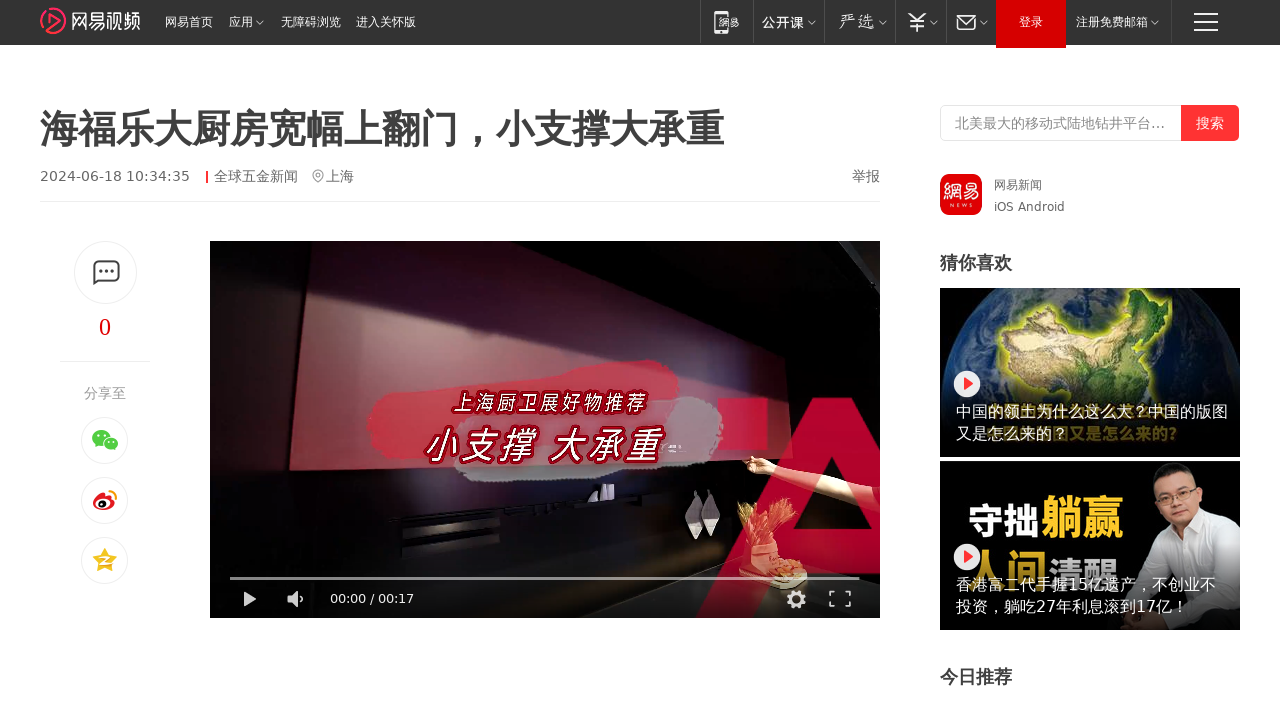

--- FILE ---
content_type: text/html; charset=utf-8
request_url: https://www.163.com/v/video/VL41DR85T.html?f=post2020_dy_recommends
body_size: 12938
content:
<!DOCTYPE html>

<!--[if IE 6 ]> <html id="ne_wrap" class="ne_ua_ie6 ne_ua_ielte8"> <![endif]-->
<!--[if IE 7 ]> <html id="ne_wrap" class="ne_ua_ie7 ne_ua_ielte8"> <![endif]-->
<!--[if IE 8 ]> <html id="ne_wrap" class="ne_ua_ie8 ne_ua_ielte8"> <![endif]-->
<!--[if IE 9 ]> <html id="ne_wrap" class="ne_ua_ie9"> <![endif]-->
<!--[if (gte IE 10)|!(IE)]><!--> <html data-publishtime="2024-06-18 10:34:35" data-category="家居"> <!--<![endif]-->
<head itemprop="video" itemscope="" itemtype="//schema.org/VideoObject">
  <meta charset="UTF-8">
  <meta http-equiv="X-UA-Compatible" content="IE=edge">
  <meta name="viewport" content="width=device-width, initial-scale=1.0">
  <title>海福乐大厨房宽幅上翻门，小支撑大承重|室内设计|创意装修|装修实拍|室内装修_网易视频</title>
  <meta name="keywords" content="海福乐,室内设计,创意装修,装修实拍,室内装修,厨房"/>
  <meta name="description" content="海福乐大厨房宽幅上翻门，小支撑大承重"/>
  <meta name="author" content="网易">
  <meta name="Copyright" content="网易版权所有"> 
  <link rel="icon" href="//www.163.com/favicon.ico" type="image/x-icon">
  <link rel="apple-touch-icon" href="https://static.ws.126.net/163/f2e/common/share-icon.png">
  <link rel="mask-icon" href="https://static.ws.126.net/163/f2e/common/share-icon.png">
  <link rel="alternate" media="only screen and(max-width: 640px)" href="https://m.163.com/v/video/VL41DR85T.html">
  <link rel="canonical" href="https://www.163.com/v/video/VL41DR85T.html">
  <meta name="msapplication-TileImage" content="https://static.ws.126.net/163/f2e/common/share-icon.png">
  <meta http-equiv="expires" content="0">
  <meta http-equiv="Cache-Control" content="no-transform">
  <meta http-equiv="Cache-Control" content="no-siteapp">
  <meta http-equiv="x-ua-compatible" content="ie=edge">
  <meta name="robots" content="index, follow" />
  <meta name="googlebot" content="index, follow" />
  <meta property="og:type" content="video">
  <meta property="og:title" content="海福乐大厨房宽幅上翻门，小支撑大承重">
  <meta property="og:description" content="海福乐大厨房宽幅上翻门，小支撑大承重">
  <meta property="og:url" content="https://v.163.com/static/1/VL41DR85T.html">
  <meta property="og:image" content="">
  <meta property="video:author" content="网易">
  <meta property="article:published_time" content="2024-06-18T10:34:35+08:00">
  <meta itemprop="name" name="title" content="海福乐大厨房宽幅上翻门，小支撑大承重">
  <meta itemprop="image" content="https://nimg.ws.126.net/?url=http%3A%2F%2Fvideoimg.ws.126.net%2Fcover%2F20240618%2FmE9nG71C6_cover.jpg&thumbnail=668y375&quality=95&type=jpg">
  <meta itemprop="thumbnailUrl" content="https://nimg.ws.126.net/?url=http%3A%2F%2Fvideoimg.ws.126.net%2Fcover%2F20240618%2FmE9nG71C6_cover.jpg&thumbnail=668y375&quality=95&type=jpg">
  <meta itemprop="url" content="https://v.163.com/static/1/VL41DR85T.html">
  <meta property="twitter:card" content="summary">
  <meta property="twitter:image" content="https://nimg.ws.126.net/?url=http%3A%2F%2Fvideoimg.ws.126.net%2Fcover%2F20240618%2FmE9nG71C6_cover.jpg&thumbnail=668y375&quality=95&type=jpg">
  <meta property="twitter:title" content="海福乐大厨房宽幅上翻门，小支撑大承重">
  <meta property="twitter:creator" content="网易新闻">
  <meta property="twitter:site" content="网易">
  <meta property="twitter:description" content="海福乐大厨房宽幅上翻门，小支撑大承重">
  <base target="_blank"><!--[if lte IE 6]></base><![endif]-->
  <script src="//static.ws.126.net/163/f2e/uploadfiles/img/cm163.js"></script>
  <script type="text/javascript" _keep="true">
    var matchStr =window.location.href;
    var reURL = /^(http):\/\//;
    var isOnLine = (/v.163.com/).test(window.location.hostname)
    if(reURL.test(matchStr) && isOnLine){
        matchStr = matchStr.replace(reURL, function () {
            return 'https://'
        })
        window.location.replace(matchStr)
    }
  </script>
  <style>
    .ntes-nav .ntes-nav-channel-logo{
      margin-top: 7px!important;
    }
  </style>
  <!-- 适配相关代码start main.css需要放在它前面 -->
  <link href="https://static.ws.126.net/163/f2e/products/videotemplate2021/static/css/main.a17a0c36.css" rel="stylesheet">
  <style id="setSizeStyle"></style>
  <script>
    // 适配各种尺寸
    function originSetSize() {
      var maxw = 1694
      var minw = 840
      var h = window.innerHeight
      var w = Math.max((document.body && document.body.clientWidth) || window.innerWidth, 1200)
      // 根据屏幕高度计算出来的左侧的宽度
      var w1 = parseInt(((h - 300) * 16) / 9)
      // 根据屏幕宽度计算出来的左侧的宽度
      var w2 = parseInt(w - 80 * 2 - 360)
      // 左侧的宽度 min
      var min = w1 > w2 ? w2 : w1
      if (min < minw) {
        min = minw
      }
      if (min > maxw) {
        min = maxw
      }
      // 整体父级宽度 右侧固定60+300
      var container_w = min + 360
      // 视频的尺寸 分享固定170
      var video_w = min - 170,
        video_h = Math.round((video_w * 9) / 16)
        var styleString = constructStyleString('.container', { width: container_w + 'px!important' }) + constructStyleString('.container .left_box', { width: min + 'px!important' }) + constructStyleString('.container .main .content .video_wrap .video_content', { width: video_w + 'px!important', height: video_h + 'px!important' })
      document.getElementById('setSizeStyle').innerHTML = styleString
    }
    // 设置样式
    function constructStyleString(selector, style) {
      var res = selector + ' {'
      var ks = Object.keys(style)
      for (var i = 0; i < ks.length; i++) {
        res += ks[i] + ': ' + style[ks[i]] + ';'
      }
      return res + '}\n'
    }
    // 适配尺寸
    originSetSize()
  </script>
  <!-- 适配相关代码end -->
</head>
<body aria-url="https://www.163.com/a11y/video/VL41DR85T.html">
  <div class="hidden">
    <img src="https://nimg.ws.126.net/?url=http%3A%2F%2Fvideoimg.ws.126.net%2Fcover%2F20240618%2FmE9nG71C6_cover.jpg&thumbnail=668y375&quality=95&type=jpg">
  </div>
  <div class="page_wrap">
    <!-- 这里放导航 -->
    <link rel="stylesheet" href="https://static.ws.126.net/163/f2e/commonnav2019/css/commonnav_headcss-fad753559b.css"/>
<!-- urs -->
<script _keep="true" src="https://urswebzj.nosdn.127.net/webzj_cdn101/message.js" type="text/javascript"></script>
<div class="ntes_nav_wrap" id="js_N_NTES_wrap">
  <div class="ntes-nav" id="js_N_nav">
    <div class="ntes-nav-main clearfix">
       <a class="ntes-nav-channel-logo c-fl" href="https://v.163.com/"><img src="https://static.ws.126.net/163/f2e/video/videotemplate2021/images/nav_logo.svg" alt="网易视频logo"></a>       <div class="c-fl" id="js_N_nav_left">
        <a class="ntes-nav-index-title ntes-nav-entry-wide c-fl" href="https://www.163.com/" title="网易首页">网易首页</a>
        <!-- 应用 -->
        <div class="js_N_navSelect ntes-nav-select ntes-nav-select-wide ntes-nav-app  c-fl">
          <a href="https://www.163.com/#f=topnav" class="ntes-nav-select-title ntes-nav-entry-bgblack JS_NTES_LOG_FE">应用
            <em class="ntes-nav-select-arr"></em>
          </a>
          <div class="ntes-nav-select-pop">
            <ul class="ntes-nav-select-list clearfix">
              <li>
                <a href="https://m.163.com/newsapp/#f=topnav">
                  <span>
                    <em class="ntes-nav-app-newsapp">网易新闻</em>
                  </span>
                </a>
              </li>
              <li>
                <a href="https://open.163.com/#f=topnav">
                  <span>
                    <em class="ntes-nav-app-open">网易公开课</em>
                  </span>
                </a>
              </li>
              <li>
                <a href="https://hongcai.163.com/?from=pcsy-button">
                  <span>
                    <em class="ntes-nav-app-hongcai">网易红彩</em>
                  </span>
                </a>
              </li>
              <li>
                <a href="https://u.163.com/aosoutbdbd8">
                  <span>
                    <em class="ntes-nav-app-yanxuan">网易严选</em>
                  </span>
                </a>
              </li>
              <li>
                <a href="https://mail.163.com/client/dl.html?from=mail46">
                  <span>
                    <em class="ntes-nav-app-mail">邮箱大师</em>
                  </span>
                </a>
              </li>
              <li class="last">
                <a href="https://study.163.com/client/download.htm?from=163app&utm_source=163.com&utm_medium=web_app&utm_campaign=business">
                  <span>
                    <em class="ntes-nav-app-study">网易云课堂</em>
                  </span>
                </a>
              </li>
            </ul>
          </div>
        </div>
      </div>
      <div class="c-fr">
        <!-- 片段开始 -->
        <div class="ntes-nav-quick-navigation">
          <a rel="noreferrer"class="ntes-nav-quick-navigation-btn" id="js_N_ntes_nav_quick_navigation_btn" target="_self">
            <em>快速导航
              <span class="menu1"></span>
              <span class="menu2"></span>
              <span class="menu3"></span>
            </em>
          </a>
          <div class="ntes-quicknav-pop" id="js_N_ntes_quicknav_pop">
            <div class="ntes-quicknav-list">
              <div class="ntes-quicknav-content">
                <ul class="ntes-quicknav-column ntes-quicknav-column-1">
                  <li>
                    <h3>
                      <a href="https://news.163.com">新闻</a>
                    </h3>
                  </li>
                  <li>
                    <a href="https://news.163.com/domestic">国内</a>
                  </li>
                  <li>
                    <a href="https://news.163.com/world">国际</a>
                  </li>
                  <li>
                    <a href="https://news.163.com/special/wangsansanhome/">王三三</a>
                  </li>
                </ul>
                <ul class="ntes-quicknav-column ntes-quicknav-column-2">
                  <li>
                    <h3>
                      <a href="https://sports.163.com">体育</a>
                    </h3>
                  </li>
                  <li>
                    <a href="https://sports.163.com/nba">NBA</a>
                  </li>
                  <li>
                    <a href="https://sports.163.com/cba">CBA</a>
                  </li>
                  <li>
                    <a href="https://sports.163.com/allsports">综合</a>
                  </li>
                  <li>
                    <a href="https://sports.163.com/zc">中超</a>
                  </li>
                  <li>
                    <a href="https://sports.163.com/world">国际足球</a>
                  </li>
                  <li>
                    <a href="https://sports.163.com/yc">英超</a>
                  </li>
                  <li>
                    <a href="https://sports.163.com/xj">西甲</a>
                  </li>
                  <li>
                    <a href="https://sports.163.com/yj">意甲</a>
                  </li>
                </ul>
                <ul class="ntes-quicknav-column ntes-quicknav-column-3">
                  <li>
                    <h3>
                      <a href="https://ent.163.com">娱乐</a>
                    </h3>
                  </li>
                  <li>
                    <a href="https://ent.163.com/star">明星</a>
                  </li>
                  <li>
                    <a href="https://ent.163.com/movie">电影</a>
                  </li>
                  <li>
                    <a href="https://ent.163.com/tv">电视</a>
                  </li>
                  <li>
                    <a href="https://ent.163.com/music">音乐</a>
                  </li>
                  <li>
                    <a href="https://ent.163.com/special/fmgs/">封面故事</a>
                  </li>
                </ul>
                <ul class="ntes-quicknav-column ntes-quicknav-column-4">
                  <li>
                    <h3>
                      <a href="https://money.163.com">财经</a>
                    </h3>
                  </li>
                  <li>
                    <a href="https://money.163.com/stock">股票</a>
                  </li>
                  <li>
                    <a href="https://money.163.com/special/caijingyuanchuang/">原创</a>
                  </li>
                  <li>
                    <a href="https://money.163.com/special/wycjzk-pc/">智库</a>
                  </li>
                </ul>
                <ul class="ntes-quicknav-column ntes-quicknav-column-5">
                  <li>
                    <h3>
                      <a href="https://auto.163.com">汽车</a>
                    </h3>
                  </li>
                  <li>
                    <a href="https://auto.163.com/buy">购车</a>
                  </li>
                  <li>
                    <a href="http://product.auto.163.com">车型库</a>
                  </li>
                </ul>
                <ul class="ntes-quicknav-column ntes-quicknav-column-6">
                  <li>
                    <h3>
                      <a href="https://tech.163.com">科技</a>
                    </h3>
                  </li>
                  <li>
                    <a href="https://tech.163.com/smart/">网易智能</a>
                  </li>
                  <li>
                    <a href="https://tech.163.com/special/S1554800475317/">原创</a>
                  </li>
                  <li>
                    <a href="https://tech.163.com/it">IT</a>
                  </li>
                  <li>
                    <a href="https://tech.163.com/internet">互联网</a>
                  </li>
                  <li>
                    <a href="https://tech.163.com/telecom/">通信</a>
                  </li>
                </ul>
                <ul class="ntes-quicknav-column ntes-quicknav-column-7">
                  <li>
                    <h3>
                      <a href="https://fashion.163.com">时尚</a>
                    </h3>
                  </li>
                  <li>
                    <a href="https://fashion.163.com/art">艺术</a>
                  </li>
                  <li>
                    <a href="https://travel.163.com">旅游</a>
                  </li>
                </ul>
                <ul class="ntes-quicknav-column ntes-quicknav-column-8">
                  <li>
                    <h3>
                      <a href="https://mobile.163.com">手机</a>
                      <span>/</span>
                      <a href="https://digi.163.com/">数码</a>
                    </h3>
                  </li>
                  <li>
                    <a href="https://mobile.163.com/special/jqkj_list/">惊奇科技</a>
                  </li>
                  <li>
                    <a href="https://mobile.163.com/special/cpshi_list/">易评机</a>
                  </li>
                  <li>
                    <a href="https://hea.163.com/">家电</a>
                  </li>
                </ul>
                <ul class="ntes-quicknav-column ntes-quicknav-column-9">
                  <li>
                    <h3>
                      <a href="https://house.163.com">房产</a>
                      <span>/</span>
                      <a href="https://home.163.com">家居</a>
                    </h3>
                  </li>
                  <li>
                    <a href="https://bj.house.163.com">北京房产</a>
                  </li>
                  <li>
                    <a href="https://sh.house.163.com">上海房产</a>
                  </li>
                  <li>
                    <a href="https://gz.house.163.com">广州房产</a>
                  </li>
                  <li>
                    <a href="https://xf.house.163.com/">楼盘库</a>
                  </li>
                  <li>
                    <a href="https://designer.home.163.com/search">设计师库</a>
                  </li>
                  <li>
                    <a href="https://photo.home.163.com/">案例库</a>
                  </li>
                </ul>
                <ul class="ntes-quicknav-column ntes-quicknav-column-11">
                  <li>
                    <h3>
                      <a href="https://edu.163.com">教育</a>
                    </h3>
                  </li>
                  <li>
                    <a href="https://edu.163.com/liuxue">留学</a>
                  </li>
                  <li>
                    <a href="https://edu.163.com/gaokao">高考</a>
                  </li>
                </ul>
                <div class="ntes-nav-sitemap">
                  <a href="https://sitemap.163.com/">
                    <i></i>查看网易地图</a>
                </div>
              </div>
            </div>
          </div>
        </div>
        <div class="c-fr">
          <div class="c-fl" id="js_N_navLoginBefore">
            <div id="js_N_navHighlight" class="js_loginframe ntes-nav-login ntes-nav-login-normal">
              <a href="https://reg.163.com/" class="ntes-nav-login-title" id="js_N_nav_login_title">登录</a>
              <div class="ntes-nav-loginframe-pop" id="js_N_login_wrap">
                <!--加载登陆组件-->
              </div>
            </div>
            <div class="js_N_navSelect ntes-nav-select ntes-nav-select-wide  JS_NTES_LOG_FE c-fl">
              <a class="ntes-nav-select-title ntes-nav-select-title-register" href="https://mail.163.com/register/index.htm?from=163navi&regPage=163">注册免费邮箱
                <em class="ntes-nav-select-arr"></em>
              </a>
              <div class="ntes-nav-select-pop">
                <ul class="ntes-nav-select-list clearfix" style="width:210px;">
                  <li>
                    <a href="https://reg1.vip.163.com/newReg1/reg?from=new_topnav&utm_source=new_topnav">
                      <span style="width:190px;">注册VIP邮箱（特权邮箱，付费）</span>
                    </a>
                  </li>
                  <li class="last JS_NTES_LOG_FE">
                    <a href="https://mail.163.com/client/dl.html?from=mail46">
                      <span style="width:190px;">免费下载网易官方手机邮箱应用</span>
                    </a>
                  </li>
                </ul>
              </div>
            </div>
          </div>
          <div class="c-fl" id="js_N_navLoginAfter" style="display:none">
            <div id="js_N_logined_warp" class="js_N_navSelect ntes-nav-select ntes-nav-logined JS_NTES_LOG_FE">
              <a class="ntes-nav-select-title ntes-nav-logined-userinfo">
                <span id="js_N_navUsername" class="ntes-nav-logined-username"></span>
                <em class="ntes-nav-select-arr"></em>
              </a>
              <div id="js_login_suggest_wrap" class="ntes-nav-select-pop">
                <ul id="js_logined_suggest" class="ntes-nav-select-list clearfix"></ul>
              </div>
            </div>
            <a class="ntes-nav-entry-wide c-fl" target="_self" id="js_N_navLogout">安全退出</a>
          </div>
        </div>

        <ul class="ntes-nav-inside">
          <li>
            <div class="js_N_navSelect ntes-nav-select c-fl">
              <a href="https://www.163.com/newsapp/#f=163nav" class="ntes-nav-mobile-title ntes-nav-entry-bgblack">
                <em class="ntes-nav-entry-mobile">移动端</em>
              </a>
              <div class="qrcode-img">
                <a href="https://www.163.com/newsapp/#f=163nav">
                  <img src="//static.ws.126.net/f2e/include/common_nav/images/topapp.jpg">
                </a>
              </div>
            </div>
          </li>
          <li>
            <div class="js_N_navSelect ntes-nav-select c-fl">
              <a id="js_love_url" href="https://open.163.com/#ftopnav0" class="ntes-nav-select-title ntes-nav-select-title-huatian ntes-nav-entry-bgblack">
                <em class="ntes-nav-entry-huatian">网易公开课</em>
                <em class="ntes-nav-select-arr"></em>
                <span class="ntes-nav-msg">
                  <em class="ntes-nav-msg-num"></em>
                </span>
              </a>
              <div class="ntes-nav-select-pop ntes-nav-select-pop-huatian">
                <ul class="ntes-nav-select-list clearfix">
                  <li>
                    <a href="https://open.163.com/ted/#ftopnav1">
                      <span>TED</span>
                    </a>
                  </li>
                  <li>
                    <a href="https://open.163.com/cuvocw/#ftopnav2">
                      <span>中国大学视频公开课</span>
                    </a>
                  </li>
                  <li>
                    <a href="https://open.163.com/ocw/#ftopnav3">
                      <span>国际名校公开课</span>
                    </a>
                  </li>
                  <li>
                    <a href="https://open.163.com/appreciation/#ftopnav4">
                      <span>赏课·纪录片</span>
                    </a>
                  </li>
                  <li>
                    <a href="https://vip.open.163.com/#ftopnav5">
                      <span>付费精品课程</span>
                    </a>
                  </li>
                  <li>
                    <a href="https://open.163.com/special/School/beida.html#ftopnav6">
                      <span>北京大学公开课</span>
                    </a>
                  </li>
                  <li class="last">
                    <a href="https://open.163.com/newview/movie/courseintro?newurl=ME7HSJR07#ftopnav7">
                      <span>英语课程学习</span>
                    </a>
                  </li>
                </ul>
              </div>
            </div>
          </li>
          <li>
            <div class="js_N_navSelect ntes-nav-select c-fl">
              <a id="js_lofter_icon_url" href="https://you.163.com/?from=web_fc_menhu_xinrukou_1" class="ntes-nav-select-title ntes-nav-select-title-lofter ntes-nav-entry-bgblack">
                <em class="ntes-nav-entry-lofter">网易严选</em>
                <em class="ntes-nav-select-arr"></em>
                <span class="ntes-nav-msg" id="js_N_navLofterMsg">
                  <em class="ntes-nav-msg-num"></em>
                </span>
              </a>
              <div class="ntes-nav-select-pop ntes-nav-select-pop-lofter">
                <ul id="js_lofter_pop_url" class="ntes-nav-select-list clearfix">
                  <li>
                    <a href="https://act.you.163.com/act/pub/ABuyLQKNmKmK.html?from=out_ynzy_xinrukou_2">
                      <span>新人特价</span>
                    </a>
                  </li>
                  <li>
                    <a href="https://you.163.com/topic/v1/pub/Pew1KBH9Au.html?from=out_ynzy_xinrukou_3">
                      <span>9.9专区</span>
                    </a>
                  </li>
                  <li>
                    <a href="https://you.163.com/item/newItemRank?from=out_ynzy_xinrukou_4">
                      <span>新品热卖</span>
                    </a>
                  </li>
                  <li>
                    <a href="https://you.163.com/item/recommend?from=out_ynzy_xinrukou_5">
                      <span>人气好物</span>
                    </a>
                  </li>
                  <li>
                    <a href="https://you.163.com/item/list?categoryId=1005000&from=out_ynzy_xinrukou_7">
                      <span>居家生活</span>
                    </a>
                  </li>
                  <li>
                    <a href="https://you.163.com/item/list?categoryId=1010000&from=out_ynzy_xinrukou_8">
                      <span>服饰鞋包</span>
                    </a>
                  </li>
                  <li>
                    <a href="https://you.163.com/item/list?categoryId=1011000&from=out_ynzy_xinrukou_9">
                      <span>母婴亲子</span>
                    </a>
                  </li>
                  <li class="last">
                    <a href="https://you.163.com/item/list?categoryId=1005002&from=out_ynzy_xinrukou_10">
                      <span>美食酒水</span>
                    </a>
                  </li>
                </ul>
              </div>
            </div>
          </li>
          <li>
            <div class="js_N_navSelect ntes-nav-select c-fl">
              <a href="https://ecard.163.com/" class="ntes-nav-select-title
        ntes-nav-select-title-money ntes-nav-entry-bgblack">
                <em class="ntes-nav-entry-money">支付</em>
                <em class="ntes-nav-select-arr"></em>
              </a>
              <div class="ntes-nav-select-pop ntes-nav-select-pop-temp">
                <ul class="ntes-nav-select-list clearfix">
                  <li>
                    <a href="https://ecard.163.com/#f=topnav">
                      <span>一卡通充值</span>
                    </a>
                  </li>
                  <li>
                    <a href="https://ecard.163.com/script/index#f=topnav">
                      <span>一卡通购买</span>
                    </a>
                  </li>
                  <li>
                    <a href="https://epay.163.com/">
                      <span>我的网易支付</span>
                    </a>
                  </li>
                  <li class="last">
                    <a href="https://globalpay.163.com/home">
                      <span>网易跨境支付</span>
                    </a>
                  </li>
                </ul>
              </div>
            </div>
          </li>
          <li>
            <div class="js_N_navSelect ntes-nav-select c-fl">
              <a id="js_mail_url" rel="noreferrer"class="ntes-nav-select-title
        ntes-nav-select-title-mail ntes-nav-entry-bgblack">
                <em class="ntes-nav-entry-mail">邮箱</em>
                <em class="ntes-nav-select-arr"></em>
                <span class="ntes-nav-msg" id="js_N_navMailMsg">
                  <em class="ntes-nav-msg-num" id="js_N_navMailMsgNum"></em>
                </span>
              </a>
              <div class="ntes-nav-select-pop ntes-nav-select-pop-mail">
                <ul class="ntes-nav-select-list clearfix">
                  <li>
                    <a href="https://email.163.com/#f=topnav">
                      <span>免费邮箱</span>
                    </a>
                  </li>
                  <li>
                    <a href="https://vipmail.163.com/#f=topnav">
                      <span>VIP邮箱</span>
                    </a>
                  </li>
                  <li>
                    <a href="https://qiye.163.com/?from=NetEase163top">
                      <span>企业邮箱</span>
                    </a>
                  </li>
                  <li>
                    <a href="https://mail.163.com/register/index.htm?from=ntes_nav&regPage=163">
                      <span>免费注册</span>
                    </a>
                  </li>
                  <li class="last">
                    <a href="https://mail.163.com/dashi/dlpro.html?from=mail46">
                      <span>客户端下载</span>
                    </a>
                  </li>
                </ul>
              </div>
            </div>
          </li>
        </ul>
      </div>
    </div>
  </div>
</div>
<script src="https://static.ws.126.net/163/f2e/commonnav2019/js/commonnav_headjs-8e9e7c8602.js"></script>
    <div class="container clearfix">
      <!-- 左侧模块 -->
      <div class="left_box clearfix">
        
        <!-- 标题开始 -->
        <div class="title_wrap">
          <h1>海福乐大厨房宽幅上翻门，小支撑大承重</h1>
          
            <div class="title_intro">
              
                <span class="ptime">2024-06-18 10:34:35</span>
              
              
              
                <span class="author">全球五金新闻</span>
              
              
                <span class="iplocation">上海</span>
              
              
              <a href="https://www.163.com/special/0077jt/tipoff.html?title=%E6%B5%B7%E7%A6%8F%E4%B9%90%E5%A4%A7%E5%8E%A8%E6%88%BF%E5%AE%BD%E5%B9%85%E4%B8%8A%E7%BF%BB%E9%97%A8%EF%BC%8C%E5%B0%8F%E6%94%AF%E6%92%91%E5%A4%A7%E6%89%BF%E9%87%8D" class="tipoff" target="_blank">举报</a>
            </div>
            
        </div>
        <!-- 标题结束 -->
        <div class="main clearfix">
          <!-- 左侧分享开始 -->
          <div class="post_top">
            <div class="post_top_tie">
              <a class="post_top_tie_icon" target="_self" href="#post_comment_area" title="快速发贴"></a>
              <a class="post_top_tie_count js-tielink js-tiejoincount" href="#" title="点击查看跟贴">0</a>
            </div>
            <div class="post_top_share">
              <span class="post_top_share_title">分享至</span>
              <ul class="post_share">
                <li class="share_weixin js_weixin">
                  <a href="javascript:;" target="_self"><i title="分享到微信"></i></a>
                </li>
                <li class="share_weibo js_share" data-type="weibo">
                  <a href="javascript:;" target="_self"><i title="分享到新浪微博"></i></a>
                </li>
                <li class="share_qzone js_share" data-type="qzone">
                  <a href="javascript:;" target="_self"><i title="分享到QQ空间"></i></a>
                </li>
              </ul>
              <div class="js_qrcode_wrap hidden" id="js_qrcode_top">
                <div class="js_qrcode_arr"></div>
                <a href="javascript:;" target="_self" class="js_qrcode_close" title="关闭"></a>
                <div class="js_qrcode_img js_share_qrcode qrcode_box"></div>
                <p>用微信扫码二维码</p>
                <p>分享至好友和朋友圈</p>
              </div>
            </div>
          </div>
          <!-- 左侧分享结束 -->
          <div class="content">
            <!-- 视频开始 -->            
            <div class="video_wrap">
              <div class="video_content">
                <div class="inner_box">
                  <div class="video_wrap" id="dplayer" data-url="https://flv3.bn.netease.com/[base64].m3u8" data-poster="https://nimg.ws.126.net/?url=http%3A%2F%2Fvideoimg.ws.126.net%2Fcover%2F20240618%2FmE9nG71C6_cover.jpg&thumbnail=668y375&quality=95&type=jpg"></div>
                  <div class="video_drag">
                    <h2>点击按住拖动小窗</h2><span class="js_close_fix">关闭</span>
                  </div>
                </div>
                <!-- replay start -->
                
                  <div class="replay_box">
                    
                    <a class="replay_info clearfix" href="https://www.163.com/v/video/VAJ188LN2.html">
                      <div class="re_cover" style="background-image: url('https://nimg.ws.126.net/?url=http://videoimg.ws.126.net/cover/20260123/b8orunp6O_cover.jpg&thumbnail=200y120&quality=95&type=jpg');"></div>
                      <div class="re_right">
                        <h6>热门视频</h6>
                        <p>硬核“上线”！ 飞行除冰机器人在输电线路地线上丝滑“吃冰”。网友：这就是科技进步的意义！</p>
                        <!-- 0 -->
                        <div></div>
                      </div>
                    </a>                
                    <a class="replay_btn" id="replay_button">重播</a>
                  </div>               
                
                <!-- replay end -->
              </div>
              
            </div>
            <!-- 视频结束 -->
             
            <!-- 网易号相关内容开始 -->
            
            <!-- 网易号相关内容结束 -->
            <!-- 跟帖开始 -->
            <link rel="stylesheet" href="https://static.ws.126.net/163/f2e/tie-sdk/tie-2020-11b4ffc1a813dfcc799e.css">
<script>
  var loadMessageError2 = function () {
      // message加载失败降级到nginx,产品可以在load事件重新初始化
      var cdnPath = 'https://dl.reg.163.com/webzj/ngx/message.js';
      var script = document.createElement('script');
      script.src = cdnPath;
      document.body.appendChild(script);
  }
  var loadMessageError1 = function () {
      // message加载失败降级备份cdn域名,产品可以在load事件重新初始化
      var cdnPath = 'https://webzj.netstatic.net/webzj_cdn101/message4.js';
      var script = document.createElement('script');
      script.src = cdnPath;
      script.onerror = loadMessageError2
      document.body.appendChild(script);
  }  
</script>
<script onerror="loadMessageError1()" src="https://urswebzj.nosdn.127.net/webzj_cdn101/message.js"></script>
<script type="text/javascript" src="https://acstatic-dun.126.net/tool.min.js"></script>
<script type="text/javascript">
  //初始化反作弊
  var wm = null;
  // 只需初始化一次
  initWatchman({
    productNumber: 'YD00157343455660',
    onload: function (instance) {
      wm = instance
    }
  });
</script>
<script type="text/javascript" src="https://static.ws.126.net/163/f2e/tie-sdk/tie-2020-11b4ffc1a813dfcc799e.js"></script>

            <div class="tie-wrap" id="post_comment_area" style="margin-bottom:40px;margin-top:24px">
              <div id="tie"></div>
            </div>
            <script keep="true">
              ; (function () {
                if (window.isShowComments === undefined) {
                  window.isShowComments = true;
                }
                var config = {
                  "productKey": "a2869674571f77b5a0867c3d71db5856",
                  "docId": "L41DR85T050835RB", //"G6E6D4R100258105", "FNMG85GQ0514HDQI"
                  "target": document.getElementById("tie"),
                  "operators": ["up", "down", "reply", "share"],
                  "isShowComments": isShowComments,   //是否显示帖子列表
                  "hotSize": 3,   //热门跟贴列表 展示3 条
                  "newSize": 2,   //最新跟贴列表 展示 10 条
                  "showPaging": false, //显示分页栏
                  "submitType": "commentPage"   //新发帖子的展现形式：停留在当前页面(currentPage) | 跳转到跟贴详情页(commentPage)
                };
                Tie.init(config, function (data) { });
              })();
            </script>
            <!-- 跟帖结束 -->
          </div>
        </div>
      </div>
     
      <!-- 右侧开始 -->
      <div class="right_box">
        <!-- 搜索模块 -->
        <div id="netease_search" ></div>
        <script src="https://static.ws.126.net/163/f2e/modules/search2022/search2022.cdbc9331.js" async></script>
        <!-- 搜索模块end -->
        <!-- 下载模块 -->
        <div class="download clearfix">
          <span class="icon"><img src="https://static.ws.126.net/163/f2e/products/videotemplate2021/static/images/newslogo.e89fcef.png"></span>
          <div class="right_text">
            <span class="text">网易新闻</span>
            <a href="https://m.163.com/wap/special/newsapp/#download" class="d_text" title="下载网易新闻">iOS</a>
            <a href="https://m.163.com/wap/special/newsapp/#download" class="d_text" title="下载网易新闻">Android</a>
          </div>
        </div>
        <!-- 下载模块end -->
        
        
        <div class="relevant list_box">
          <h2 class="h2_title">猜你喜欢</h2>
          <ul class="list">
            
            
            
            <li class="item">
              <a href="https://www.163.com/v/video/VCIHLISD9.html?clickfrom=video_like" title="中国的领土为什么这么大？中国的版图又是怎么来的？">
                <div class="img" style="background-image: url('https://nimg.ws.126.net/?url=http%3A%2F%2Fvideoimg.ws.126.net%2Fcover%2F20260117%2F7OhdG5yVM_cover.jpg&thumbnail=300y169&quality=95&type=jpg');"></div>
                <div class="info">
                  <span class="play_icon"></span>
                  <h3>中国的领土为什么这么大？中国的版图又是怎么来的？</h3>
                </div>
              </a>
            </li>
            
            
            <li class="item">
              <a href="https://www.163.com/v/video/VCJ1TKTD2.html?clickfrom=video_like" title="香港富二代手握15亿遗产，不创业不投资，躺吃27年利息滚到17亿！">
                <div class="img" style="background-image: url('https://nimg.ws.126.net/?url=http%3A%2F%2Fvideoimg.ws.126.net%2Fcover%2F20260123%2FYJ8QAkl3O_cover.jpg&thumbnail=300y169&quality=95&type=jpg');"></div>
                <div class="info">
                  <span class="play_icon"></span>
                  <h3>香港富二代手握15亿遗产，不创业不投资，躺吃27年利息滚到17亿！</h3>
                </div>
              </a>
            </li>
            
          </ul>
        </div>
        
        <!-- 猜你喜欢end -->
        <div class="recommend list_box">
          <h2 class="h2_title">今日推荐</h2>
          <ul class="list">
                                                  <li class="item">
                <a href="https://www.163.com/v/video/VTIOO5FG5.html?clickfrom=video_recommend" title="这所印度大学开学，为什么我国如此重视？">
                  <div class="img" style="background-image: url('http://videoimg.ws.126.net/cover/20241218/V6acgs8Jw_cover.jpg');"></div>
                  <div class="info" data-img="http://videoimg.ws.126.net/cover/20241218/V6acgs8Jw_cover.jpg">
                    <span class="play_icon"></span>
                    <h3>这所印度大学开学，为什么我国如此重视？</h3>
                  </div>
                </a>
              </li>
                                                  <li class="mini_item">
                <a href="https://www.163.com/v/video/VHJNBQ482.html?clickfrom=video_recommend">苏格兰工程奇迹：福尔柯克轮</a>
              </li>
                                                  <li class="mini_item">
                <a href="https://www.163.com/v/video/VTIOO57TB.html?clickfrom=video_recommend">玄奘究竟是怎么收服第一个徒弟的？</a>
              </li>
                                                  <li class="mini_item">
                <a href="https://www.163.com/v/video/VIJ5ATOUI.html?clickfrom=video_recommend">人类是由鱼类而进化来的？</a>
              </li>
                                                  <li class="mini_item">
                <a href="https://www.163.com/v/video/VWJIGD9C3.html?clickfrom=video_recommend">你的手机可能比马桶还脏？真的假的？</a>
              </li>
                                  </ul>
        </div>
        <!-- 今日推荐end -->
        <div class="base_line right_base_line"></div>
        
        
        <div class="hot list_box fixed_part">
          <h2 class="h2_title">热门视频</h2>
          <ul class="list">
            
            
              
              
              <li class="item">
                <a href="https://www.163.com/v/video/VAJ188LN2.html?clickfrom=video_hot" title="硬核“上线”！ 飞行除冰机器人在输电线路地线上丝滑“吃冰”。网友：这就是科技进步的意义！">
                  <div class="img" style="background-image: url('https://nimg.ws.126.net/?url=http%3A%2F%2Fvideoimg.ws.126.net%2Fcover%2F20260123%2Fb8orunp6O_cover.jpg&thumbnail=300y169&quality=95&type=jpg');"></div>
                  <div class="info">
                    <span class="play_icon"></span>
                    <h3>硬核“上线”！ 飞行除冰机器人在输电线路地线上丝滑“吃冰”。网友：这就是科技进步的意义！</h3>
                  </div>
                </a>
              </li>
              
            
              
              
                <li class="mini_item">
                  <a href="https://www.163.com/v/video/VKJ4DMRC5.html?clickfrom=video_hot" title="大雪后的温馨一幕！男子在外担心父母雪天出行安全，不料有人比他更早想到（作者 ：曹力、吴宏露）">大雪后的温馨一幕！男子在外担心父母雪天出行安全，不料有人比他更早想到（作者 ：曹力、吴宏露）</a>
                </li>
              
            
              
              
                <li class="mini_item">
                  <a href="https://www.163.com/v/video/VHJ3TKQHN.html?clickfrom=video_hot" title="宝宝靠着墙学走路，在姨夫的指引下迈出了人生第一步">宝宝靠着墙学走路，在姨夫的指引下迈出了人生第一步</a>
                </li>
              
            
              
              
                <li class="mini_item">
                  <a href="https://www.163.com/v/video/VTJ1LFP6K.html?clickfrom=video_hot" title="网友接兼职给“年糕”换水，以为是宠物，到顾客家才发现是真年糕">网友接兼职给“年糕”换水，以为是宠物，到顾客家才发现是真年糕</a>
                </li>
              
            
              
              
                <li class="mini_item">
                  <a href="https://www.163.com/v/video/VHJ4ME5V0.html?clickfrom=video_hot" title="俩孩子坐在悬浮电视柜上玩，结果电视柜承受不住倒下了">俩孩子坐在悬浮电视柜上玩，结果电视柜承受不住倒下了</a>
                </li>
              
            
              
              
                <li class="mini_item">
                  <a href="https://www.163.com/v/video/VKJ4RQ2HH.html?clickfrom=video_hot" title="出水高度超300米！深圳消防实测灭火无人机高空接驳">出水高度超300米！深圳消防实测灭火无人机高空接驳</a>
                </li>
              
            
          </ul>
        </div>
        <div class="list_box fixed_part_empty hidden"></div>
        
      </div>
      <!-- 右侧结束 -->
    </div>
    <div class="base_line bottom_base_line"></div>
    <div class="friend_links">
      <div class="link_list">
        <span>合作媒体</span>
        <a href="https://open.163.com" title="网易公开课">网易公开课</a>
        <a href="https://tech.163.com" title="网易科技">网易科技</a>
        <a href="https://edu.163.com/" title="网易教育">网易教育</a>
        <a href="https://fashion.163.com/" title="网易时尚">网易时尚</a>
        <a href="https://baby.163.com/" title="网易亲子">网易亲子</a>
      </div>
    </div>
    <div class="N-nav-bottom">
    <div class="N-nav-bottom-main" style="min-width: 1024px;">
        <div class="ntes_foot_link" style="min-width: 1024px;">
            <span class="N-nav-bottom-copyright"><span class="N-nav-bottom-copyright-icon">&copy;</span> 1997-2026 网易公司版权所有</span>
            <a href="https://corp.163.com/">About NetEase</a> |
            <a href="https://corp.163.com/gb/about/overview.html">公司简介</a> |
            <a href="https://corp.163.com/gb/contactus.html">联系方法</a> |
            <a href="https://corp.163.com/gb/job/job.html">招聘信息</a> |
            <a href="https://help.163.com/">客户服务</a> |
            <a href="https://corp.163.com/gb/legal.html">隐私政策</a> |
           <!--  <a ne-role="feedBackLink" ne-click="handleFeedBackLinkClick()" href="http://www.163.com/special/0077450P/feedback_window.html" class="ne_foot_feedback_link">意见反馈</a> | -->
            <a href="https://www.163.com/special/0077jt/tipoff.html">不良信息举报 Complaint Center</a> |
            <a href="https://jubao.163.com/">廉正举报</a> |
            <a href="https://corp.163.com/special/008397U0/reporting_infringements.html">侵权投诉</a>
        </div>
    </div>
</div>
<script>
if (/closetie/.test(window.location.search)) {
  function addNewStyle(newStyle) {
    var styleElement = document.getElementById('styles_js');
    if (!styleElement) {
      styleElement = document.createElement('style');
      styleElement.type = 'text/css';
      styleElement.id = 'styles_js';
      document.getElementsByTagName('head')[0].appendChild(styleElement);
    }
    styleElement.appendChild(document.createTextNode(newStyle));
  }
  addNewStyle('.tie-area, .comment-wrap, .ep-tie-top {display: none !important;} .post_comment {opacity: 0;padding: 0;margin: 0;min-height: 0px !important;} .post_tie_top {opacity: 0;} .js-tielink {display: none;}');
}
</script>
  </div>
  <input type="hidden" id="share-img" data-url="https://nimg.ws.126.net/?url=http%3A%2F%2Fvideoimg.ws.126.net%2Fcover%2F20240618%2FmE9nG71C6_cover.jpg&thumbnail=668y375&quality=95&type=jpg">
  
  <input type="hidden" id="paid-length" value="0">
  <input type="hidden" id="preview-length" value="0">
  
  <!-- START Baidu autopush -->
  <script>
    (function () {
        setTimeout(function () {
            var bp = document.createElement("script");
            var curProtocol = window.location.protocol.split(":")[0];
            if (curProtocol === "https" && window.location.href.indexOf("wc18") < 0) {
                bp.defer = true;
                bp.src = "https://zz.bdstatic.com/linksubmit/push.js";
                var s = document.getElementsByTagName("script")[0];
                s.parentNode.insertBefore(bp, s);
            }
        }, 2500);
    })();
  </script>
  <!-- END Baidu autopush -->
  <!-- 社交传播统计 -->  
  <script src="https://static.ws.126.net/163/frontend/libs/antanalysis.min.js"></script>
  <script src="https://static.ws.126.net/163/frontend/antnest/NTM-KFGT6I8U-39.js?20210809"></script>
  <script src="https://static.ws.126.net/163/f2e/libs/hls.1.6.7.min.js"></script>
  <script src="https://static.ws.126.net/163/f2e/libs/DPlayer.fix2023-12-11.min.js"></script>
  
    <script src="https://static.ws.126.net/163/f2e/libs/idangerous.swiper2.7.6.min.js"></script>
  
  <!-- 社交统计结束 -->
  <script src="https://static.ws.126.net/utf8/assets/js/jquery-1.10.2.min.js"></script>
  <!-- 公共尾部引用 -->
  <!--无障碍功能-->
<style type="text/css">
.ntes-nav-wza,.ntes-nav-wzapage,.ntes-nav-wza-show{float: left;padding-left: 3px;margin-left: 2px;margin-right:10px;position: relative;}
.ntes-nav-wza,.ntes-nav-wzapage{display: none;}
.ntes-nav-wza-show{display: block;}
/*.ntes-nav-wza:before{background: url(https://static.ws.126.net/163/f2e/www/index20170701/images/shilaohua_v2.png) -1px 0px;width: 14px;height: 12px;content: "";position: absolute;left: 2px;top: 16px;}*/
</style>
<a class="ntes-nav-wza" target="_self" href="javascript:void(0)" id="cniil_wza">无障碍浏览</a>
<a class="ntes-nav-wzapage" target="_self" href="javascript:void(0)" id="js_gowza">进入关怀版</a>
<script type="text/javascript">
    (function(){
        function wzaInit(){
            var wza_link = document.getElementById("cniil_wza");
            var gowza_link = document.getElementById("js_gowza");
            var nav_left = document.getElementById("js_N_nav_left");
            var ua = navigator.userAgent.toLowerCase();
            var wzaUrl = document.getElementsByTagName("body")[0].getAttribute("aria-url");
            if(!/ipad/i.test(ua) && wza_link && nav_left){
                nav_left.appendChild(wza_link);
                wza_link.className = "ntes-nav-wza-show";
            }
            if(!/ipad/i.test(ua) && gowza_link && nav_left && wzaUrl){
                nav_left.appendChild(gowza_link);	
                gowza_link.setAttribute("href",wzaUrl);
                gowza_link.className = "ntes-nav-wza-show";
            }
            wza_link.onclick = function () {
                if(!window.ntm || !window.ntm.projectId)return;
                var param = {
                    "val_act": "wzanavclick",
                    "projectid": window.ntm.projectId
                }
                window.NTESAntAnalysis.sendData(param);  
            }
            gowza_link.onclick = function () {
                if(!window.ntm || !window.ntm.projectId)return;
                var param = {
                    "val_act": "wzapageclick",
                    "projectid": window.ntm.projectId
                }
                window.NTESAntAnalysis.sendData(param);  
            }
            if ( window.addEventListener ) {
                window.addEventListener("load", function(){wzaReport();}, false);
            } else if ( window.attachEvent ) {
                window.attachEvent("onload", function(){wzaReport();});
            }
        }
        
        function wzaReport(){
            setTimeout(function(){
                if(!window.ntm || !window.ntm.projectId || document.getElementsByTagName('body')[0].className.indexOf("ariabodytopfiexed") < 0)return;
                var param = {
                    "val_act": "wza-default-open",
                    "projectid": window.ntm.projectId
                }
                window.NTESAntAnalysis.sendData(param); 
            },3000);
        }
        wzaInit();
    })();
</script>
<script type="text/javascript" src="https://static.ws.126.net/163/f2e/common/wza230620/aria.js?appid=a6655141bab6921b58446b4b806b9fbf" charset="utf-8"></script>
<!-- 易信x -->
<style>
.ne-shares-pop6x1 li:first-child{display: none}
.ne-shares-pop6x1 li {padding: 5px 0}
</style>
  <script type="text/javascript" src="https://static.ws.126.net/163/f2e/products/videotemplate2021/static/js/main.2344fdbe.js"></script>
    <!-- BjopMonitoring -->
   </body>
</html>
